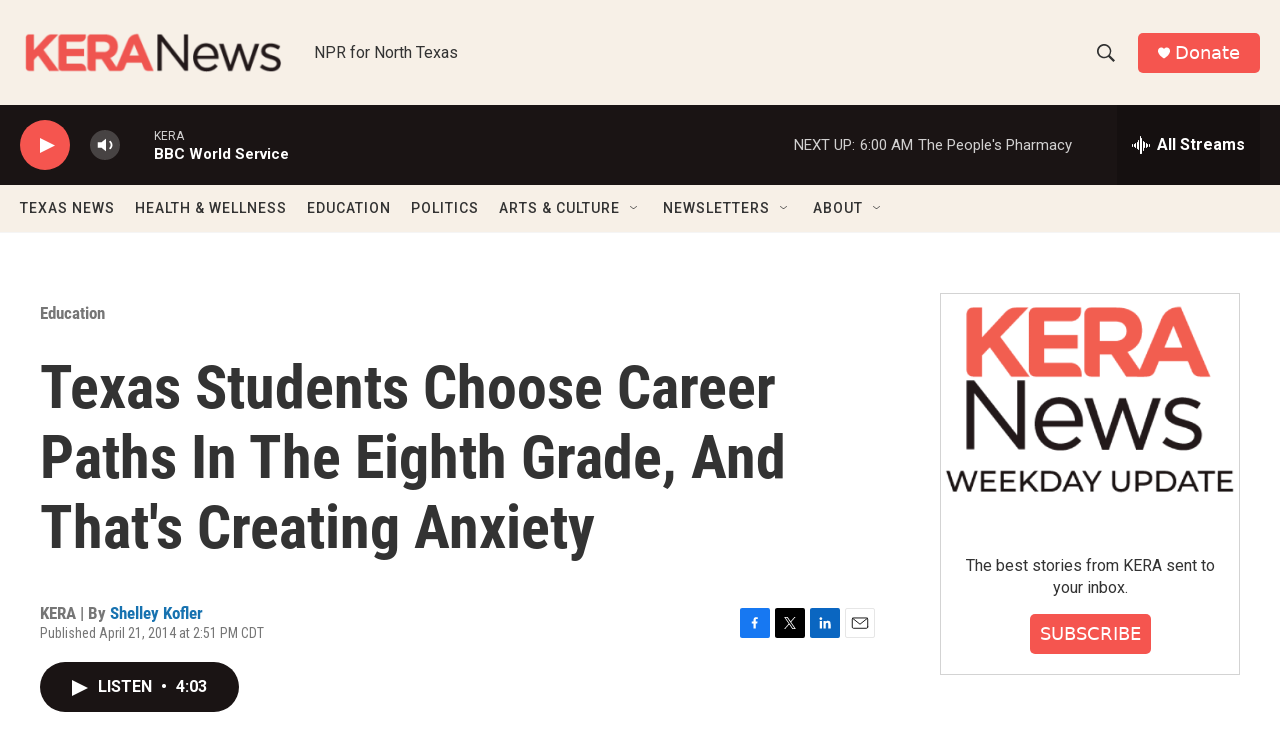

--- FILE ---
content_type: text/html; charset=utf-8
request_url: https://www.google.com/recaptcha/api2/aframe
body_size: 268
content:
<!DOCTYPE HTML><html><head><meta http-equiv="content-type" content="text/html; charset=UTF-8"></head><body><script nonce="SBiMQXNWwAfPwfGohvwQVg">/** Anti-fraud and anti-abuse applications only. See google.com/recaptcha */ try{var clients={'sodar':'https://pagead2.googlesyndication.com/pagead/sodar?'};window.addEventListener("message",function(a){try{if(a.source===window.parent){var b=JSON.parse(a.data);var c=clients[b['id']];if(c){var d=document.createElement('img');d.src=c+b['params']+'&rc='+(localStorage.getItem("rc::a")?sessionStorage.getItem("rc::b"):"");window.document.body.appendChild(d);sessionStorage.setItem("rc::e",parseInt(sessionStorage.getItem("rc::e")||0)+1);localStorage.setItem("rc::h",'1769241148073');}}}catch(b){}});window.parent.postMessage("_grecaptcha_ready", "*");}catch(b){}</script></body></html>